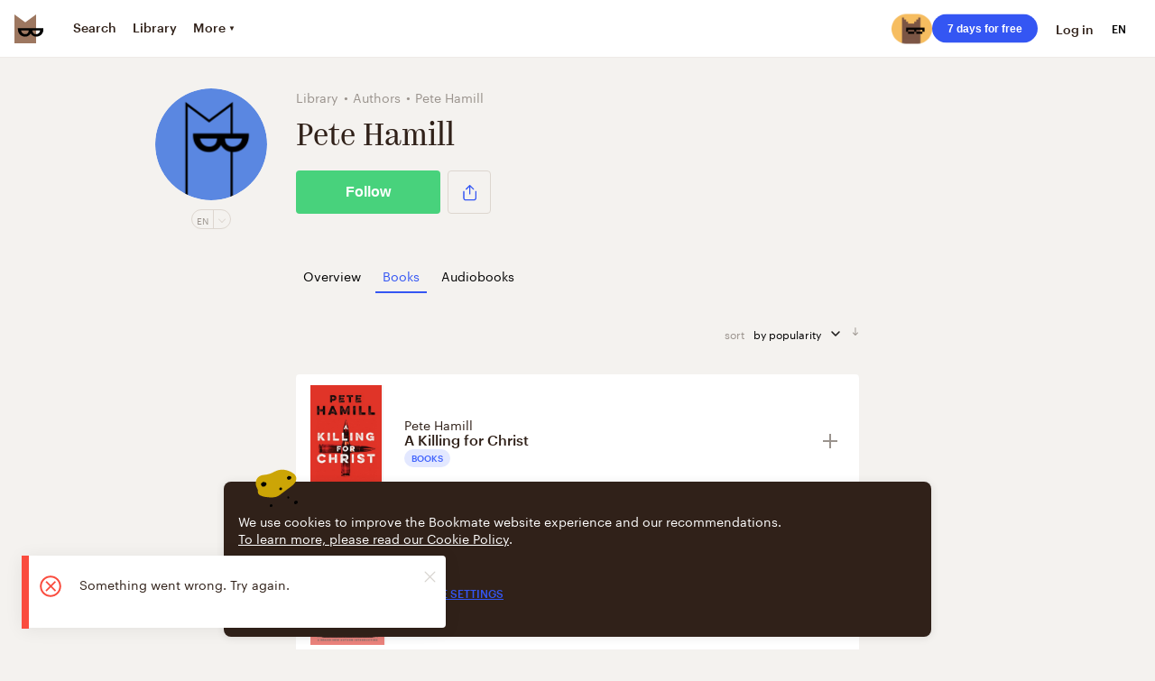

--- FILE ---
content_type: application/javascript; charset=UTF-8
request_url: https://vanguardassets.bmstatic.com/assets/client-bookmate-boxes-author-works-box.build.445241a3b9ab1996a385.min.js
body_size: 2412
content:
(window.__LOADABLE_LOADED_CHUNKS__=window.__LOADABLE_LOADED_CHUNKS__||[]).push([["client-bookmate-boxes-author-works-box"],{"2Cyc":function(e,t,r){"use strict";r.d(t,"a",(function(){return I}));var a=r("a0dU"),n=r.n(a),o=r("kT1S"),l=r.n(o),s=(r("ls82"),r("SPx3")),i=r.n(s),c=r("o+MX"),u=r.n(c),h=r("06Pm"),p=r.n(h),d=r("kA7L"),g=r.n(d),f=r("hO3g"),k=r.n(f),v=r("X5/F"),m=r.n(v),w=r("K82H"),_=r.n(w),y=r("04Ix"),S=r.n(y),b=r("q1tI"),P=r.n(b),C=r("sEfC"),E=r.n(C),x=r("oVXV"),R=r("eixT"),T=r("YUtL"),H=.85,D=P.a.createElement("div",null,P.a.createElement(T.a,null),P.a.createElement(R.a,{color:"gray",kind:"big",centered:true})),I=function(e){m()(r,e);var t=_()(r);function r(){var e,a;p()(this,r);for(var o=arguments.length,s=new Array(o),c=0;c<o;c++)s[c]=arguments[c];return a=t.call.apply(t,u()(e=[this]).call(e,s)),S()(k()(a),"state",{loading:false,pagesMarks:{},currentPage:1,loadedPages:1,scrollHeight:0}),S()(k()(a),"_load",i()(n.a.mark((function e(){var t,r,o,s,i,c,u,h,p;return n.a.wrap((function(e){for(;;)switch(e.prev=e.next){case 0:if(t=a.state,r=t.loading,o=t.loadedPages,s=t.currentPage,i=t.pagesMarks,c=a.props,u=c.load,h=c.page,p=c.pagesAmount,!(h===p||!h||r)){e.next=4;break}return e.abrupt("return");case 4:if(!(s+1<=o)){e.next=8;break}return a.changePageUrl(h+1),a.changeCurrentPage(s+1),e.abrupt("return");case 8:if(a.setState({loading:true}),e.prev=9,!(window.pageYOffset<i[s]-window.innerHeight)){e.next=13;break}return a.hideLoader(),e.abrupt("return");case 13:return e.next=15,u(h+1);case 15:a.hideLoader(),a.updateLoadedPages(),a.setState((function(e){return{pagesMarks:l()(l()({},e.pagesMarks),{},S()({},s+1,a.state.scrollHeight*H))}})),a.changePageUrl(h+1),a.changeCurrentPage(s+1),e.next=25;break;case 22:e.prev=22,e.t0=e.catch(9),a.hideLoader();case 25:case"end":return e.stop()}}),e,null,[[9,22]])})))),S()(k()(a),"load",E()(a._load,500)),S()(k()(a),"checkScroll",(function(e){var t=a.state;t.pagesMarks[t.currentPage]-window.innerHeight<e&&a.load()})),S()(k()(a),"checkScrollUp",(function(e){var t=a.state,r=t.pagesMarks,n=t.currentPage;e<r[n-1]-window.innerHeight&&(a.changePageUrl(a.props.page-1),a.changeCurrentPage(n-1))})),S()(k()(a),"changeCurrentPage",(function(e){a.setState({currentPage:e})})),S()(k()(a),"changePageUrl",(function(e){var t=a.props.updatePage;t&&t(e)})),a}return g()(r,[{key:"getScrollHeight",value:function(){return window.document.body.scrollHeight}},{key:"setScrollHeight",value:function(){this.setState({scrollHeight:this.getScrollHeight()})}},{key:"componentDidMount",value:function(){this.setScrollHeight(),this.checkScroll(window.pageYOffset),this.setState({pagesMarks:{1:this.state.scrollHeight*H}})}},{key:"componentDidUpdate",value:function(e){this.state.scrollHeight!==this.getScrollHeight()&&this.setScrollHeight(),e.reset!==this.props.reset&&this.setState({currentPage:1,loadedPages:1})}},{key:"hideLoader",value:function(){this.setState({loading:false})}},{key:"updateLoadedPages",value:function(){var e=this.state.loadedPages;this.setState({loadedPages:e+1})}},{key:"render",value:function(){var e=this.state.loading,t=this.props.children;return P.a.createElement(x.a,{onScroll:{down:this.checkScroll,up:this.checkScrollUp},permanently:true},P.a.createElement("div",null,t,e&&D))}}],[{key:"getDerivedStateFromProps",value:function(e){return e.elements<=20?{currentPage:1,loadedPages:1}:null}}]),r}(b.Component);S()(I,"defaultProps",{pagination:false})},"3tWz":function(e,t){var r=Array.prototype.join;e.exports=function(e,t){return null==e?"":r.call(e,t)}},"8j5F":function(e,t,r){var a=r("sZCt")("join",r("3tWz"));a.placeholder=r("wuTn"),e.exports=a},CoUu:function(e,t,r){var a=r("sZCt")("slice",r("Kssv"));a.placeholder=r("wuTn"),e.exports=a},Kssv:function(e,t,r){var a=r("KxBF"),n=r("mv/X"),o=r("Sxd8");e.exports=function(e,t,r){var l=null==e?0:e.length;return l?(r&&"number"!=typeof r&&n(e,t,r)?(t=0,r=l):(t=null==t?0:o(t),r=void 0===r?l:o(r)),a(e,t,r)):[]}},lRzD:function(e,t,r){"use strict";r.r(t);r("sMBO");var a=r("a0dU"),n=r.n(a),o=r("mnMc"),l=r.n(o),s=(r("ls82"),r("SPx3")),i=r.n(s),c=r("eLKs"),u=r.n(c),h=r("o+MX"),p=r.n(h),d=r("06Pm"),g=r.n(d),f=r("kA7L"),k=r.n(f),v=r("hO3g"),m=r.n(v),w=r("X5/F"),_=r.n(w),y=r("K82H"),S=r.n(y),b=r("04Ix"),P=r.n(b),C=r("q1tI"),E=r.n(C),x=r("ZD0w"),R=r("/MKj"),T=r("Rfcb"),H=r.n(T),D=r("8j5F"),I=r.n(D),O=r("uS8r"),U=r.n(O),L=r("CoUu"),M=r.n(L),A=r("mwIZ"),V=r.n(A),j=r("UDQ/"),F=r("6fSJ"),K=r("/zpq"),B=r("QChK"),X=r("WcTZ"),q=r("p9gN"),z=r("xdAt"),N=r("lIV8"),Y=r("2Cyc"),Z=r("YUtL"),W=r("E+oP"),Q=r.n(W),J=r("216k"),G=["author","translator","narrator","illustrator","publisher"],$=["books","audiobooks","comicbooks","series"],ee=H()(I()(", "),U()("title"),M()(0,20)),te=E.a.createElement(Z.a,{size:32}),re=function(e){_()(r,e);var t=S()(r);function r(){var e,a;g()(this,r);for(var n=arguments.length,o=new Array(n),l=0;l<n;l++)o[l]=arguments[l];return a=t.call.apply(t,p()(e=[this]).call(e,o)),P()(m()(a),"sectionTitles",{author_books:"authored_books",author_audiobooks:"authored_audiobooks",author_comicbooks:"authored_comicbooks",translator_books:"translated_books",narrator_audiobooks:"narrated_audiobooks",illustrator_comicbooks:"illustrated_comicbooks"}),P()(m()(a),"state",{reset:false}),P()(m()(a),"load",(function(){var e=a.props,t=e.dispatch,r=e.params,n=r.authorId,o=r.role,l=r.worksType,s=e.pages[l][o];return n&&o&&l?t(Object(B.q)({authorId:n,role:o,worksType:l,page:s,per_page:20,append:true})):null})),a}return k()(r,[{key:"getContentPage",value:function(){var e=this.props.params,t=e.role,r=e.worksType;return this.props.pages[r][t]}},{key:"getHeading",value:function(){var e=this.props.params,t=e.role,r=e.worksType,a=Object(X.c)(t,r);return a?E.a.createElement(x.Trans,{id:a}):null}},{key:"onSortingSelect",value:function(e){var t=e.order_by,r=e.order_direction,a=this.props,n=a.dispatch,o=a.params,l=o.role,s=o.worksType,i=o.authorId;this.setState({reset:!this.state.reset}),n(Object(B.q)({authorId:i,role:l,worksType:s,page:1,per_page:20,append:false,order_by:t,order_direction:r}))}},{key:"render",value:function(){var e,t=this.props.params,r=t.role,a=t.worksType;return E.a.createElement(E.a.Fragment,null,this.renderMeta(),E.a.createElement(Y.a,{load:this.load,page:this.getContentPage(),reset:this.state.reset},E.a.createElement(N.a,null,E.a.createElement(J.a,{reverseHeader:true,withSorting:u()(e=this.onSortingSelect).call(e,this)},Object(X.e)(this.props,{role:r,worksType:a,itemsType:"list"}),te))))}},{key:"renderMeta",value:function(){var e,t=this.props,r=t.author,a=t.params,n=a.worksType,o=a.role,l=t.i18n;if(Q()(r))return null;var s,i,c=r.name,u=void 0===c?"":c,h=r.works_count,p=void 0===h?0:h,d=ee(V()(this.props,[n,o])),g=(e={},P()(e,o,u),P()(e,"number",p),P()(e,"list",d),e);switch(o){case"narrator":s=l._("author.meta_title_narrator",{narrator:u}),i=l._("author.meta_description_narrator",g);break;case"publisher":s=l._("author.meta_title_publisher_works_".concat(n),{publisher:u}),i=l._("author.meta_description_publisher_works_".concat(n),g);break;default:s=l._("author.meta_title_works_".concat(n),{author:u}),i=l._("author.meta_description_works_".concat(n),g)}var f=l._("author.meta_description_works_og",g);return E.a.createElement(E.a.Fragment,null,E.a.createElement(q.a,{disableSuffix:true,hasOgSuffix:true,title:s,og:u}),E.a.createElement(z.a,{description:i,og:f}))}}]),r}(C.Component),ae=Object(j.a)(function(){var e=i()(n.a.mark((function e(t){var r,a,o,s,i,c;return n.a.wrap((function(e){for(;;)switch(e.prev=e.next){case 0:if(r=t.store,a=t.params,o=a.authorId,s=a.role,i=a.worksType,c=r.dispatch,!(!o||!s||!i)){e.next=5;break}return e.abrupt("return",null);case 5:if(!(K.a.isServer()&&(!l()(G).call(G,s)||!l()($).call($,i)))){e.next=7;break}throw{response:{status:404}};case 7:return e.next=9,c(Object(B.q)({authorId:o,role:s,worksType:i,page:1,per_page:20,append:false}));case 9:case"end":return e.stop()}}),e)})));return function(t){return e.apply(this,arguments)}}()),ne=Object(R.connect)(X.d),oe=H()(ae,ne,F.a,Object(x.withI18n)({update:true}));t.default=oe(re)},oVXV:function(e,t,r){"use strict";r.d(t,"a",(function(){return S}));var a=r("RXMP"),n=r.n(a),o=r("06Pm"),l=r.n(o),s=r("kA7L"),i=r.n(s),c=r("hO3g"),u=r.n(c),h=r("X5/F"),p=r.n(h),d=r("K82H"),g=r.n(d),f=r("04Ix"),k=r.n(f),v=r("q1tI"),m=r.n(v),w=r("wSSu"),_=r.n(w),y="scrollerEl",S=function(e){p()(r,e);var t=g()(r);function r(e){var a;return l()(this,r),a=t.call(this,e),k()(u()(a),"handleScroll",(function(){a.prevVal=a.currentVal,a.currentVal=window.pageYOffset,a.ticking||(a.rafId=window.requestAnimationFrame((function(){a.onScroll(),a.onReach(),a.onReachEls(),a.ticking=false})),a.ticking=true)})),a.ticking=false,a.prevVal=0,a.currentVal=0,a.reachEls={},a.scrollerEl={onScrollUpCalled:false,onScrollDownCalled:false,onReachTopCalled:false,onReachBottomCalled:false},a}return i()(r,[{key:"componentDidMount",value:function(){window.addEventListener("scroll",this.handleScroll)}},{key:"componentWillUnmount",value:function(){window.removeEventListener("scroll",this.handleScroll),window.cancelAnimationFrame(this.rafId)}},{key:"getEl",value:function(){return _.a.findDOMNode(this)}},{key:"getElRect",value:function(e){return(this[e].el||this.getEl()).getBoundingClientRect()}},{key:"onScroll",value:function(){var e=this.props.onScroll,t=(e=void 0===e?{}:e).up,r=e.down;this.isDown()?"function"!=typeof r||!this.isPermanently()&&this.onScrollDownCalled||(this.onScrollDownCalled=true,this.onScrollUpCalled=false,r(this.currentVal)):"function"!=typeof t||!this.isPermanently()&&this.onScrollUpCalled||(this.onScrollUpCalled=true,this.onScrollDownCalled=false,t(this.currentVal))}},{key:"onReach",value:function(){var e=arguments.length>0&&void 0!==arguments[0]?arguments[0]:{},t=e.elId,r=void 0===t?y:t,a=e.onReach,n=a=a||this.props.onReach||{},o=n.top,l=n.bottom,s=n.offset,i=void 0===s?0:s;this.isDown()?"function"==typeof o&&(this.isPermanently()||!this[r].onReachTopCalled)&&this.getElRect(r).top-i<=0&&(this[r].onReachTopCalled=true,this[r].onReachBottomCalled=false,o()):"function"==typeof l&&(this.isPermanently()||!this[r].onReachBottomCalled)&&this.getElRect(r).top-i>=0&&(this[r].onReachBottomCalled=true,this[r].onReachTopCalled=false,l())}},{key:"onReachEls",value:function(){var e=this,t=this.props.reachEls,r=void 0===t?[]:t;n()(r).call(r,(function(t){var r=t.elId,a=t.onReach;e[r]||(e[r]={el:window.document.getElementById(r)}),e[r].el&&e.onReach({elId:r,onReach:a})}))}},{key:"isDown",value:function(){return this.currentVal>this.prevVal}},{key:"isPermanently",value:function(){var e=this.props.permanently;return void 0!==e&&e}},{key:"render",value:function(){return m.a.createElement("div",{className:"scroller"},this.props.children)}}]),r}(v.Component)}}]);
//# sourceMappingURL=client-bookmate-boxes-author-works-box.build.445241a3b9ab1996a385.min.js.map